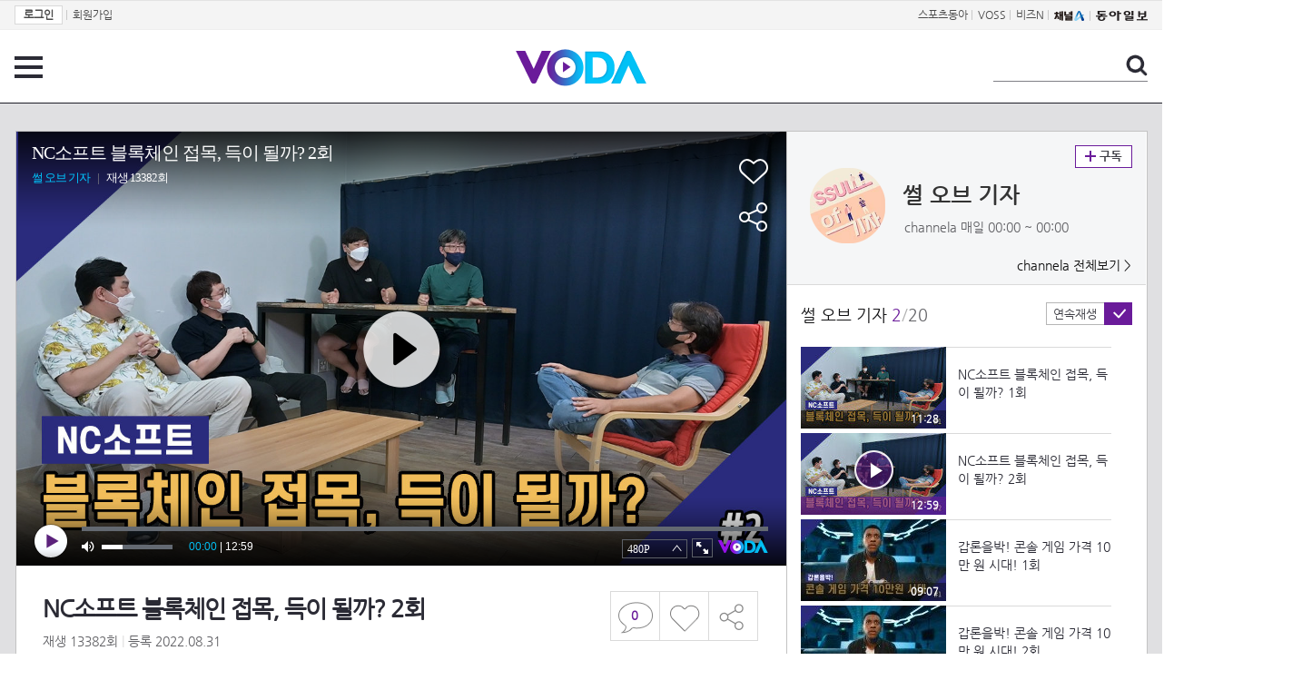

--- FILE ---
content_type: text/html; charset=UTF-8
request_url: https://voda.donga.com/view/3/all/39/3606829/1
body_size: 9923
content:
<!doctype html>
<html lang="ko">
    <head>
        <title>NC소프트 블록체인 접목, 득이 될까? 2회 | 보다</title>
        <meta name='keywords' content='보다, VODA, 동아일보, 동아닷컴, news, donga.com, voda'>
        <meta name='description' content="썰 오브 기자 NC소프트 블록체인 접목, 득이 될까? 2회">
        <meta name='writer' content='동아닷컴'>
        <meta http-equiv='Content-Type' content='text/html; charset=utf-8'>
        <meta http-equiv="X-UA-Compatible" content="IE=edge">
        <meta property="og:image" content="https://dimg.donga.com/egc/CDB/VODA/Article/CA3/WPGD0000035/63/0e/b5/63/630eb5630f01a0a0a0a.jpg"/>
        <meta name='robots' content='index,follow'/><meta name='googlebot' content='index,follow'/><meta name='referrer' content='no-referrer-when-downgrade'><meta property='og:type' content='video'><meta property='og:site_name' content='voda.donga.com' /><meta property='og:title' content='NC소프트 블록체인 접목, 득이 될까? 2회'/><meta property='og:image' content='https://dimg.donga.com/egc/CDB/VODA/Article/CA3/WPGD0000035/63/0e/b5/63/630eb5630f01a0a0a0a.jpg'/><meta property='og:description' content='썰 오브 기자 NC소프트 블록체인 접목, 득이 될까? 2회'><meta property='og:url' content='https://voda.donga.com/view/3/all/39/3606829/1'><meta property='og:video' content='https://voda.donga.com/play?cid=3606829&isAutoPlay=0'><meta property='og:video:url' content='https://voda.donga.com/play?cid=3606829&isAutoPlay=0'><meta property='og:video:type' content='text/html' /><meta property='og:video:width' content='476'><meta property='og:video:height' content='268'><meta property='og:video' content='https://voda.donga.com/play?cid=3606829&isAutoPlay=0'><meta property='og:video:url' content='https://voda.donga.com/play?cid=3606829&isAutoPlay=0'><meta property='og:video:type' content='application/x-shockwave-flash' /><meta property='og:video:width' content='476'><meta property='og:video:height' content='268'><meta name='twitter:card' content='summary' /><meta name='twitter:image:src' content='https://dimg.donga.com/egc/CDB/VODA/Article/CA3/WPGD0000035/63/0e/b5/63/630eb5630f01a0a0a0a.jpg' /><meta name='twitter:site' content='@dongamedia' /><meta name='twitter:url' content='https://voda.donga.com/view/3/all/39/3606829/1' /><meta name='twitter:description' content='썰 오브 기자 NC소프트 블록체인 접목, 득이 될까? 2회' /><meta name='twitter:title' content='NC소프트 블록체인 접목, 득이 될까? 2회' />
        <link rel="image_src" href="https://dimg.donga.com/egc/CDB/VODA/Article/CA3/WPGD0000035/63/0e/b5/63/630eb5630f01a0a0a0a.jpg" />
        <link rel='stylesheet' type='text/css' href='https://image.donga.com/voda/pc/2016/css/style.css?t=20240708'>
        <script type="text/javascript" src="https://image.donga.com/donga/js.v.1.0/jquery-latest.js"></script>
        <script type='text/javascript' src='https://image.donga.com/donga/js.v.1.0/jquery-ui.js'></script>
        <script type='text/javascript' src='https://image.donga.com/donga/js.v.1.0/jquery-cookie.js'></script>
        <script type='text/javascript' src='https://image.donga.com/donga/js.v.1.0/donga.js'></script>
            <script type="application/ld+json">
    {
      "@context": "https://schema.org",
      "@type": "VideoObject",
      "name": "NC소프트 블록체인 접목, 득이 될까? 2회",
      "description": "썰 오브 기자 NC소프트 블록체인 접목, 득이 될까? 2회",
      "thumbnailUrl": [
        "https://dimg.donga.com/egc/CDB/VODA/Article/CA3/WPGD0000035/63/0e/b5/63/630eb5630f01a0a0a0a.jpg"
       ],
      "uploadDate": "2022-08-31T10:11:48+09:00",
      "duration": "PT12M59S",
      "contentUrl": "https://voda.donga.com/play?cid=3606829&isAutoPlay=0",
      "embedUrl": "https://voda.donga.com/view/3/all/39/3606829/1",
      "regionsAllowed": ["kr"]
    }
    </script>
        <script type='text/javascript' src='https://image.donga.com/dac/VODA/voda_view_head_taboola.js'></script>
        
<script type="text/javascript" src="https://image.donga.com/donga/js.v.1.0/GAbuilder.js?t=20240911"></script>
<script type="text/javascript">
gabuilder = new GAbuilder('GTM-PSNN4TX') ;
let pageviewObj = {
    'up_login_status' : 'N'
}
gabuilder.GAScreen(pageviewObj);
</script>
    </head>
    <body >
        
<!-- Google Tag Manager (noscript) -->
<noscript><iframe src='https://www.googletagmanager.com/ns.html?id=GTM-PSNN4TX' height='0' width='0' style='display:none;visibility:hidden'></iframe></noscript>
<!-- End Google Tag Manager (noscript) -->
        <div class='skip'><a href='#content'>본문바로가기</a></div>

        <!-- gnb 영역 -->
        <div id='gnb'>
    <div class='gnbBox'>
        <ul class='gnbLeft'>
            <li><a href='https://secure.donga.com/membership/login.php?gourl=https%3A%2F%2Fvoda.donga.com%2Fview%2F3%2Fall%2F39%2F3606829%2F1'><strong>로그인</strong></a> | </li><li><a href='https://secure.donga.com/membership/join.php?gourl=https%3A%2F%2Fvoda.donga.com%2Fview%2F3%2Fall%2F39%2F3606829%2F1'>회원가입</a></li>
        </ul>
        <ul class='gnbRight'>
            <li><a href='https://sports.donga.com' target='_blank' alt='SPORTS' title='SPORTS'>스포츠동아</a> | </li><li><a href='https://studio.donga.com/' target='_blank' alt='VOSS' title='VOSS'>VOSS</a> | </li><li><a href='https://bizn.donga.com' target='_blank' alt='BIZN' title='BIZN'>비즈N</a> | </li><li><a href='http://www.ichannela.com/' target='_blank' alt='CHANNEL_A' title='CHANNEL_A'><img src='https://image.donga.com/pc/2022/images/common/btn_ichannela.png'></a></li><li><a href='https://www.donga.com'><img src='https://image.donga.com/pc/2022/images/common/btn_donga.png'></a></li>
        </ul>
    </div>
</div>
        <!-- //gnb 영역 -->

        <!-- header 영역 -->
        <div id='header'>
            <!-- 메뉴 -->
            <div class="menu">
                <a href="#" class="menuBtn" onClick='javascript:$(".menuLayer").toggle();return false;'>전체 메뉴</a>
                <!-- 메뉴 레이어 -->
                <div class='menuLayer' style='display:none;' onmouseover='javascript:$(".menuLayer").show();' onMouseOut='javascript:$(".menuLayer").hide();'>
                    <div class="menu_box player">
                        <strong class="tit">동영상</strong>
                        <ul class="list_menu">
                            <li><a href="https://voda.donga.com/List?p1=genre&p2=all">최신</a></li>
                            <li><a href="https://voda.donga.com/List?p1=genre&p2=bestclick">인기</a></li>
                            <!-- <li><a href="https://voda.donga.com/List?c=01010&p1=genre&p2=all">뉴스</a></li> -->
                            <li><a href="https://voda.donga.com/List?c=0102&p1=genre&p2=all">예능</a></li>
                            <li><a href="https://voda.donga.com/List?c=0103&p1=genre&p2=all">뮤직</a></li>
                            <li><a href="https://voda.donga.com/List?c=0109&p1=genre&p2=all">어린이</a></li>
                            <li><a href="https://voda.donga.com/List?c=0107&p1=genre&p2=all">스포츠</a></li>
                            <!-- <li><a href="https://voda.donga.com/List?c=0108&p1=genre&p2=all">게임</a></li> -->
                            <li><a href="https://voda.donga.com/List?c=0105&p1=genre&p2=all">교양</a></li>
                            <li><a href="https://voda.donga.com/List?c=0106&p1=genre&p2=all">라이프</a></li>
                            <li><a href="https://voda.donga.com/List?c=0104&p1=genre&p2=all">시사</a></li>
                            <li><a href="https://voda.donga.com/List?c=0101&p1=genre&p2=all">드라마/영화</a></li>
                        </ul>
                    </div>
                    <div class="menu_box program">
                        <strong class="tit">프로그램</strong>
                        <ul class="list_menu">
                            <li><a href="https://voda.donga.com/List?p1=program&p2=all">최신 업데이트</a></li>
                            <li><a href="https://voda.donga.com/List?c=0005&p1=program&p2=broad">방송사별</a></li>
                            <li><a href="https://voda.donga.com/List?p1=program&p2=weekly">요일별</a></li>
                        </ul>
                    </div>
                    <div class="menu_box my">
                        <strong class="tit">MY</strong>
                        <ul class="list_menu">
                            <li><a href="https://voda.donga.com/My/List?p1=recent">최근 본</a></li>
                            <li><a href="https://voda.donga.com/My/List?p1=like">좋아요</a></li>
                            <li><a href="https://voda.donga.com/My/Subscription">구독</a></li>
                        </ul>
                    </div>
                    <div class="menu_box tv_brand">
                        <strong class="tit">브랜드관</strong>
                        <ul class="list_menu">
                            <li><a href="https://voda.donga.com/Brand?c=0&p1=tvchosun&p4=0003"><span class="icon_brand tvcho">TV조선</span></a></li>
                            <li><a href="https://voda.donga.com/Brand?c=0&p1=mbn&p4=0006"><span class="icon_brand mbn">MBN</span></a></li>
                            <li><a href="https://voda.donga.com/Brand?c=0&p1=channela&p4=0004"><span class="icon_brand cha">채널A</span></a></li>
                            <li><a href="https://voda.donga.com/Brand?c=0&p1=jtbc&p4=0005"><span class="icon_brand jtbc">JTBC</span></a></li>
                            <!--<li><a href="https://voda.donga.com/Brand?c=0&p1=cjenm&p4=0007"><span class="icon_brand cjem">CJ ENM</span></a></li>-->
                            <li><a href="https://voda.donga.com/Brand?c=0&p1=kbs&p4=0008"><span class="icon_brand kbs">KBS</span></a></li>
                            <li><a href="https://voda.donga.com/Brand?c=0&p1=mbc&p4=0002"><span class="icon_brand mbc">MBC</span></a></li>
                            <li><a href="https://voda.donga.com/Brand?c=0&p1=sbs&p4=0001"><span class="icon_brand sbs">SBS</span></a></li>
                            <!-- <li><a href="#"><span class="icon_brand ebs">EBS</span></a></li> -->
                        </ul>
                    </div>
                    <a href='#' class="btn_close" onClick='javascript:$(".menuLayer").hide();return false;'>닫기</a>
                </div>
                <!-- //메뉴 레이어 -->
            </div>
            <!-- //메뉴 -->
            <h1><a href="https://voda.donga.com"><img src="https://image.donga.com/voda/pc/2016/images/logo.gif" alt="VODA" /></a></h1>
            <!-- 전체 검색 -->
            <div class="search">
                <form action="https://voda.donga.com/Search" name="search">
                    <fieldset>
                        <legend>검색</legend>
                        <input type="text" id="query" name="query" title="검색어 입력 " />
                        <a href="javascript:search.submit();">검색</a>
                    </fieldset>
                </form>
            </div>
            <!-- // 전체 검색 -->
        </div>
        <!-- //header 영역 -->        <div id="wrap">
            <!-- container -->
            <div id="container">
                <div id="content">
                    <div class="playView">
                        <!-- 상단 동영상 영역 -->
                        <div class="playAreaWrap">
                        <div class="playArea">
                            <div class="playAreaCon">
                                <div class="playLeft">
                                    <!-- iframe 동영상 영역 -->
                                    <iframe width="848" height="478" src="https://voda.donga.com/play?cid=3606829&prod=voda&isAutoPlay=1&reco=0" frameborder="0" allowfullscreen name="iframe" scrolling="no"></iframe>
                                    <!-- //iframe 동영상 영역 -->
                                    <div class="playInfo">
                                        <h1 class="tit">NC소프트 블록체인 접목, 득이 될까? 2회</h1>
                                        <span>재생 <span id="playCnt">0</span>회  <span>|</span>  등록 2022.08.31</span>
                                        <div class="txtBox">
                                            <p class="txt">NC소프트 블록체인 접목, 득이 될까? 2회</p>
                                            <!-- 더보기했을 떄 내용 -->
                                            <div class="txt2">
                                            <p>NC소프트 블록체인 접목, 득이 될까? 2회<br><br><strong>영상물 등급&nbsp;&nbsp;</strong> 모든 연령 시청가 <br>
<strong>방영일&nbsp;&nbsp;&nbsp;&nbsp;&nbsp;&nbsp;&nbsp;&nbsp;&nbsp;&nbsp;</strong> 2020. 12. 22<br>
<strong>카테고리&nbsp;&nbsp;&nbsp;&nbsp;&nbsp;&nbsp;</strong> 예능</p>
                                                <ul>
                                                    
                                                </ul>
                                            </div>
                                            <!-- //더보기했을 떄 내용 -->
                                        </div>
                                        
                                        <script type='text/javascript' src='https://image.donga.com/dac/VODA/voda_view_content.js'></script>
                                        <div class='play_bottom_ad'><script src='https://image.donga.com/dac/VODA/PC/voda_view_center_banner.js' type='text/javascript'></script></div>

                                        <ul class="btnArea">
                                            <li class="comment">
                                                <a href="#replyLayer" id="replyCnt"></a>
                                            </li>
                                            <span id='likeCnt' style='display:none;'></span><li class='like' onclick='javascript:return _spinTopLike(spinTopParams);' id='likeBtn'><a href='#'>좋아요</a></li> <li class='like' id='likeBox' style='display:none;'><a href='#' class='on' ></a></li>
                                            <li class="share">
                                                <a href="#none" class="shareBtn" onClick='javascript:$(".shareLayer").toggle();'>공유하기</a>
                                            </li>
                                        </ul>
                                        <div class='shareLayer' style='display:none;' onmouseover='javascript:$(".shareLayer").show();' onMouseOut='javascript:$(".shareLayer").hide();' >
                                            <span class="title">공유하기</span>
                                            <ul class="sns_list">

                                                <li><a href="#" onclick = "window.open( 'http://www.facebook.com/sharer.php?u=https%3A%2F%2Fvoda.donga.com%2Fview%2F3%2Fall%2F39%2F3606829%2F1', '_SNS', 'width=760,height=500' ) ;return false;"><span class="icon_sns facebook">페이스북</span></a></li>
                                                <li><a href="#" onclick = "window.open( 'http://twitter.com/share?text=NC%EC%86%8C%ED%94%84%ED%8A%B8%20%EB%B8%94%EB%A1%9D%EC%B2%B4%EC%9D%B8%20%EC%A0%91%EB%AA%A9%2C%20%EB%93%9D%EC%9D%B4%20%EB%90%A0%EA%B9%8C%3F%202%ED%9A%8C%20%3A%20VODA%20donga.com&url=https%3A%2F%2Fvoda.donga.com%2Fview%2F3%2Fall%2F39%2F3606829%2F1', '_SNS', 'width=860,height=500' ) ;return false;"><span class="icon_sns twitter">트위터</span></a></li>

                                                
                                                <li class="url">
                                                    <input type="text" class="url_inp" value="https://voda.donga.com/view/3/all/39/3606829/1"  id="url1"><a href="#" class="btn_copyurl" onclick="javascript:copyUrl('url1'); return false;">url복사</a>
                                                    <span class="txt" id="url1Txt">URL주소가 <em>복사</em>되었습니다.</span>
                                                </li>

                                            </ul>
                                            <a href='#none' class="btn_close" onClick='javascript:$(".shareLayer").hide();return false;'>닫기</a>
                                        </div>
                                    </div>
                                </div>
                                <div class="playRight">
                                    <div class="titBox">
    <div class='imgBox prgBg'><img src='https://dimg.donga.com/egc/CDB/VODA/Article/Program/CA3/WPGD0000035/CA3WPGD0000035941_thumb.jpg' alt='' /><span class='bg'></span></div>
    <div class="infoBox">
        <h2><a href='https://voda.donga.com/Program?cid=2318896'>썰 오브 기자</a></h2>
        <span class="info">channela 매일  00:00 ~ 00:00</span>
    </div>
    <span class="subscribe">
        <a href='#' id='favorite0' onclick='javascript:return _spinTopFavorite(spinTopParams, 0);'>구독</a><a href='#' id='disfavorite0' onclick='javascript:return _spinTopDisFavorite(spinTopParams, 0);' class='on' style='display:none;'>구독</a>
    </span>
    <span class="all"><a href='https://voda.donga.com/Brand?c=0&p1=channela' >channela 전체보기 ></a></span>
</div>
                                    <div class="titListBox">
                                        <div>
                                            <div class="info">
                                                <span class="name">썰 오브 기자 </span>  <span class='cur'>2</span><span class='slash'>/</span><span class='tot'>20</span>
                                            </div>
                                            <span class="autoPlayBox">
                                                    <span class="autoPlay">연속재생</span><span class="chk" id="chk_auto">동의</span>
                                            </span>
                                        </div>
                                        <div class="titList">
                                            <ul id="mydiv">
                                               <li>
    <a href="https://voda.donga.com/view/3/all/39/3602548/1">
        <div class="thumb">
            <img src="https://dimg.donga.com/c/160/90/95/1/egc/CDB/VODA/Article/CA3/WPGD0000035/63/0c/61/a0/630c61a02304a0a0a0a.jpg" alt="" />
            <div class="play_info">
                <span class="time">11:28</span>
            </div>
            
        </div>
        <div class="thumb_txt">
            <p>NC소프트 블록체인 접목, 득이 될까? 1회</p>
        </div>
    </a>
</li><li>
    <a href="https://voda.donga.com/view/3/all/39/3606829/1">
        <div class="thumb">
            <img src="https://dimg.donga.com/c/160/90/95/1/egc/CDB/VODA/Article/CA3/WPGD0000035/63/0e/b5/63/630eb5630f01a0a0a0a.jpg" alt="" />
            <div class="play_info on">
                <span class="time">12:59</span>
            </div>
            <span class='play'>재생중</span>
        </div>
        <div class="thumb_txt">
            <p>NC소프트 블록체인 접목, 득이 될까? 2회</p>
        </div>
    </a>
</li><li>
    <a href="https://voda.donga.com/view/3/all/39/3638920/1">
        <div class="thumb">
            <img src="https://dimg.donga.com/c/160/90/95/1/egc/CDB/VODA/Article/CA3/WPGD0000035/63/23/d9/1d/6323d91d053fa0a0a0a.jpg" alt="" />
            <div class="play_info">
                <span class="time">09:07</span>
            </div>
            
        </div>
        <div class="thumb_txt">
            <p>갑론을박! 콘솔 게임 가격 10만 원 시대! 1회</p>
        </div>
    </a>
</li><li>
    <a href="https://voda.donga.com/view/3/all/39/3647077/1">
        <div class="thumb">
            <img src="https://dimg.donga.com/c/160/90/95/1/egc/CDB/VODA/Article/CA3/WPGD0000035/63/29/5a/2a/63295a2a1981a0a0a0a.jpg" alt="" />
            <div class="play_info">
                <span class="time">07:51</span>
            </div>
            
        </div>
        <div class="thumb_txt">
            <p>갑론을박! 콘솔 게임 가격 10만 원 시대! 2회</p>
        </div>
    </a>
</li><li>
    <a href="https://voda.donga.com/view/3/all/39/3709297/1">
        <div class="thumb">
            <img src="https://dimg.donga.com/c/160/90/95/1/egc/CDB/VODA/Article/CA3/WPGD0000035/63/4f/8e/2c/634f8e2c1354a0a0a0a.jpg" alt="" />
            <div class="play_info">
                <span class="time">11:32</span>
            </div>
            
        </div>
        <div class="thumb_txt">
            <p>망사용료 누가 이겨도 미래는 없다! 1회</p>
        </div>
    </a>
</li><li>
    <a href="https://voda.donga.com/view/3/all/39/3720190/1">
        <div class="thumb">
            <img src="https://dimg.donga.com/c/160/90/95/1/egc/CDB/VODA/Article/CA3/WPGD0000035/63/56/2b/4b/63562b4b0c8fa0a0a0a.jpg" alt="" />
            <div class="play_info">
                <span class="time">07:10</span>
            </div>
            
        </div>
        <div class="thumb_txt">
            <p>망 사용료 누가 이겨도 미래는 없다! 2회</p>
        </div>
    </a>
</li><li>
    <a href="https://voda.donga.com/view/3/all/39/3776749/1">
        <div class="thumb">
            <img src="https://dimg.donga.com/c/160/90/95/1/egc/CDB/VODA/Article/CA3/WPGD0000035/63/7a/ea/2b/637aea2b0574a0a0a0a.jpg" alt="" />
            <div class="play_info">
                <span class="time">16:00</span>
            </div>
            
        </div>
        <div class="thumb_txt">
            <p>2022 G-STAR 게임대상 후보와 지스타 볼거리 1회</p>
        </div>
    </a>
</li><li>
    <a href="https://voda.donga.com/view/3/all/39/3778945/1">
        <div class="thumb">
            <img src="https://dimg.donga.com/c/160/90/95/1/egc/CDB/VODA/Article/CA3/WPGD0000035/63/7c/67/42/637c67421e29a0a0a0a.jpg" alt="" />
            <div class="play_info">
                <span class="time">10:10</span>
            </div>
            
        </div>
        <div class="thumb_txt">
            <p>2022 G-STAR 게임대상 후보와 지스타 볼거리 2회</p>
        </div>
    </a>
</li><li>
    <a href="https://voda.donga.com/view/3/all/39/3822268/1">
        <div class="thumb">
            <img src="https://dimg.donga.com/c/160/90/95/1/egc/CDB/VODA/Article/CA3/WPGD0000035/63/97/da/4e/6397da4e0c09a0a0a0a.jpg" alt="" />
            <div class="play_info">
                <span class="time">09:50</span>
            </div>
            
        </div>
        <div class="thumb_txt">
            <p>기자들이 다녀온 지스타 2022 후기! 1회</p>
        </div>
    </a>
</li><li>
    <a href="https://voda.donga.com/view/3/all/39/3842707/1">
        <div class="thumb">
            <img src="https://dimg.donga.com/c/160/90/95/1/egc/CDB/VODA/Article/CA3/WPGD0000035/63/a3/b4/83/63a3b4832675a0a0a0a.jpg" alt="" />
            <div class="play_info">
                <span class="time">06:04</span>
            </div>
            
        </div>
        <div class="thumb_txt">
            <p>기자들이 다녀온 지스타 2022 후기! 2회</p>
        </div>
    </a>
</li><li>
    <a href="https://voda.donga.com/view/3/all/39/3915745/1">
        <div class="thumb">
            <img src="https://dimg.donga.com/c/160/90/95/1/egc/CDB/VODA/Article/CA3/WPGD0000035/CA3_00000208522146.jpg" alt="" />
            <div class="play_info">
                <span class="time">08:32</span>
            </div>
            
        </div>
        <div class="thumb_txt">
            <p>2023 게임시장 트렌드! 메타버스, 블록체인의 운명은? 1회</p>
        </div>
    </a>
</li><li>
    <a href="https://voda.donga.com/view/3/all/39/3933637/1">
        <div class="thumb">
            <img src="https://dimg.donga.com/c/160/90/95/1/egc/CDB/VODA/Article/CA3/WPGD0000035/CA3_00000209074873.jpg" alt="" />
            <div class="play_info">
                <span class="time">08:59</span>
            </div>
            
        </div>
        <div class="thumb_txt">
            <p>2023 게임시장 트렌드! 메타버스, 블록체인의 운명은? 2회</p>
        </div>
    </a>
</li><li>
    <a href="https://voda.donga.com/view/3/all/39/3977287/1">
        <div class="thumb">
            <img src="https://dimg.donga.com/c/160/90/95/1/egc/CDB/VODA/Article/CA3/WPGD0000035/CA3_000002103824990.jpg" alt="" />
            <div class="play_info">
                <span class="time">10:49</span>
            </div>
            
        </div>
        <div class="thumb_txt">
            <p>카카오게임즈 2023년 올해 전망은 어떨까? 1회</p>
        </div>
    </a>
</li><li>
    <a href="https://voda.donga.com/view/3/all/39/4006729/1">
        <div class="thumb">
            <img src="https://dimg.donga.com/c/160/90/95/1/egc/CDB/VODA/Article/CA3/WPGD0000035/CA3_000002113590423.jpg" alt="" />
            <div class="play_info">
                <span class="time">11:32</span>
            </div>
            
        </div>
        <div class="thumb_txt">
            <p>카카오게임즈 2023년 올해 전망은 어떨까? 2회</p>
        </div>
    </a>
</li><li>
    <a href="https://voda.donga.com/view/3/all/39/4041865/1">
        <div class="thumb">
            <img src="https://dimg.donga.com/c/160/90/95/1/egc/CDB/VODA/Article/CA3/WPGD0000035/CA3_000002124934458.jpg" alt="" />
            <div class="play_info">
                <span class="time">09:18</span>
            </div>
            
        </div>
        <div class="thumb_txt">
            <p>넥슨 2023년 올해 전망은 어떨까? 1회</p>
        </div>
    </a>
</li><li>
    <a href="https://voda.donga.com/view/3/all/39/4047811/1">
        <div class="thumb">
            <img src="https://dimg.donga.com/c/160/90/95/1/egc/CDB/VODA/Article/CA3/WPGD0000035/CA3_00000212675348.jpg" alt="" />
            <div class="play_info">
                <span class="time">11:29</span>
            </div>
            
        </div>
        <div class="thumb_txt">
            <p>넥슨 2023년 올해 전망은 어떨까? 2회</p>
        </div>
    </a>
</li><li>
    <a href="https://voda.donga.com/view/3/all/39/4063501/1">
        <div class="thumb">
            <img src="https://dimg.donga.com/c/160/90/95/1/egc/CDB/VODA/Article/CA3/WPGD0000035/CA3_000002132098824.jpg" alt="" />
            <div class="play_info">
                <span class="time">14:35</span>
            </div>
            
        </div>
        <div class="thumb_txt">
            <p>넥슨과 아이언메이스의 소송! 그 쟁점은? 1회</p>
        </div>
    </a>
</li><li>
    <a href="https://voda.donga.com/view/3/all/39/4067917/1">
        <div class="thumb">
            <img src="https://dimg.donga.com/c/160/90/95/1/egc/CDB/VODA/Article/CA3/WPGD0000035/CA3_000002133605788.jpg" alt="" />
            <div class="play_info">
                <span class="time">11:21</span>
            </div>
            
        </div>
        <div class="thumb_txt">
            <p>넥슨과 아이언메이스의 소송! 그 쟁점은? 2회</p>
        </div>
    </a>
</li><li>
    <a href="https://voda.donga.com/view/3/all/39/4481275/1">
        <div class="thumb">
            <img src="https://dimg.donga.com/c/160/90/95/1/egc/CDB/VODA/Article/CA3/WPGD0000035/CA3_000002272294105.jpg" alt="" />
            <div class="play_info">
                <span class="time">13:42</span>
            </div>
            
        </div>
        <div class="thumb_txt">
            <p>위메이드와 액토즈소프트는 왜 화해했을까? 1회</p>
        </div>
    </a>
</li><li>
    <a href="https://voda.donga.com/view/3/all/39/4492594/1">
        <div class="thumb">
            <img src="https://dimg.donga.com/c/160/90/95/1/egc/CDB/VODA/Article/CA3/WPGD0000035/CA3_000002276056911.jpg" alt="" />
            <div class="play_info">
                <span class="time">11:24</span>
            </div>
            
        </div>
        <div class="thumb_txt">
            <p>위메이드와 액토즈 소프트는 왜 화해했을까? 2회</p>
        </div>
    </a>
</li>
                                            </ul>
                                        </div>
                                    </div>
                                    <div class='aside_bottom_ad'><script src='https://image.donga.com/dac/VODA/PC/voda_view_aside_bottom.js' type='text/javascript'></script></div>
                                </div>
                            </div>

                        <div class='ad_right01'><script type='text/javascript' src='https://image.donga.com/dac/VODA/voda_view_right_wing_20170223.js'></script></div>
                        <div class='ad_left01'><script src='https://image.donga.com/dac/VODA/PC/voda_view_left_wing.js' type='text/javascript'></script></div>
                        </div>
                </div>
<script>
    $(document).ready(function(){
        $('.playInfo .more').click(function(){
            $('.playLeft').toggleClass('on');
            if ($('.playLeft').hasClass('on'))
            {
                $('.playLeft').css('height','auto');
            }
            /* 더보기했을 때 */
            $('.playInfo .txt2').toggleClass('on');

            if ($('.playInfo .txt2').hasClass('on'))
            {
                $('.playInfo .txt').css('display','none');
                $('.playInfo .more').text('닫기');
            }
            else
            {
                $('.playInfo .txt').css('display','block');
                $('.playInfo .more').text('더보기');

            }

            /* 더보기했을 때 동영상리스트 높이 */
            $('.titListBox .titList ul').toggleClass('on');
            if ($('.titListBox .titList ul').hasClass('on'))
            {
                var moreTxtH = $('.playInfo .txtBox .txt2.on').height();
                var listH = $('.titListBox .titList ul').height();
                var morelistH = listH+moreTxtH+30;
                $('.titListBox .titList').css('height',morelistH);
                $('.titListBox .titList ul').css('height',morelistH);
            }
            else
            {
                $('.titListBox .titList').css('height','411px');
                $('.titListBox .titList ul').css('height','411px');
            }
        });
    });
</script>
<script>
    function sendAdLog(track_url) {
        var param = {
            f: track_url
        } ;
        $.ajax({
            url: "https://voda.donga.com/OPENAPI/voda/sendlog",
            data: param,
            type: "post",
            success : function() {
            },
            error : function(){
                console.log("error");
            }
        });
    }

    var cookie_chk = "0" ;

    if (cookie_chk == 1)
    {
        $('#likeBtn').hide() ;
        $('#likeBox').show() ;
    }
    else
    {
        $("#likeBtn").click( function(){
            $('#likeBtn').hide() ;
            $('#likeBox').show() ;
        });
    }
    $("#likeBox").click( function(){
        alert('이미 추천하였습니다.') ;
        return false;
    });
    function getSpinTopCount()
    {
        $.getJSON ( "https://spintop.donga.com/comment?jsoncallback=?", {
            m: "newsinfo" ,
            p3: "voda.donga.com" ,
            p4: "VODA.3606829"
        })
        .done ( function( result ) {
            var data = $.parseJSON(result);
            if (data.DATA)
            {
                $('#playCnt').html( data.DATA.ref2  ) ;
            }
            else
            {
                $('#playCnt').html( 0 ) ;
            }
        })
        .error ( function( result ) {
        });
    }
    function getCommentCount()
    {
        $.getJSON ( "https://spintop.donga.com/comment?jsoncallback=?", {
            m: "count" ,
            p3: "voda.donga.com" ,
            p4: "VODA.3606829"
        })
        .done ( function( result ) {
            $('#replyCnt').html( '<strong>'+result+'</strong>' ) ;
        })
        .error ( function( result ) {
        });
    }
    getSpinTopCount();
    getCommentCount();

</script>
                        <!-- //상단 동영상 영역 -->
<script type='text/javascript' src='https://image.donga.com/dac/VODA/voda_view_taboola.js'></script>

<div class="playViewCon">
    <!-- 당신이 좋아 할 만한 영상 -->
    <div>
        <h3>당신이 좋아 할 만한 영상</h3>
        <ul class="thumb_list">
                        <li>
                <a href="javascript:sendRecommendLog('MK1_C1151460', '6080848');">
                <div class="thumb">
                    <img src="https://dimg.donga.com/c/240/135/95/1/egc/CDB/VODA/Article/S03/22000012183/S03_2200062637523.jpg" alt="" />
                    <div class="play_info">
                        <span class="play">재생</span>
                        <span class="time">10:28</span>
                    </div>
                </div>
                <div class="thumb_txt">
                    <span class="tit">나는 SOLO</span>
                    <span class="txt">동안 페이스에 엄청난 직업의 30기 에겐남 영수, 영호, 영식 등장! ㅣ나는솔로 EP.238ㅣSBS PLUS X ENAㅣ수요일 밤 10시 30분</span>
                </div>
                <span class="line"></span>
            </a>
        </li>            <li>
                <a href="javascript:sendRecommendLog('MK1_C1151460', '6080506');">
                <div class="thumb">
                    <img src="https://dimg.donga.com/c/240/135/95/1/egc/CDB/VODA/Article/K02/T2025-0254/K02_PS-2026009874-01-000_20260128_TECH001564.jpg" alt="" />
                    <div class="play_info">
                        <span class="play">재생</span>
                        <span class="time">00:29</span>
                    </div>
                </div>
                <div class="thumb_txt">
                    <span class="tit">친밀한 리플리</span>
                    <span class="txt">[87회 예고] 반드시 대가를 치를 거야 [친밀한 리플리] | KBS 방송</span>
                </div>
                <span class="line"></span>
            </a>
        </li>            <li>
                <a href="javascript:sendRecommendLog('MK1_C1151460', '6080917');">
                <div class="thumb">
                    <img src="https://dimg.donga.com/c/240/135/95/1/egc/CDB/VODA/Article/S03/22000012183/S03_22000626380413.jpg" alt="" />
                    <div class="play_info">
                        <span class="play">재생</span>
                        <span class="time">15:42</span>
                    </div>
                </div>
                <div class="thumb_txt">
                    <span class="tit">나는 SOLO</span>
                    <span class="txt">직업부터 취미까지 테토 그자체인 30기 테토녀들 영숙, 정숙, 순자 등장! ㅣ나는솔로 EP.238ㅣSBS PLUS X ENAㅣ수요일 밤 10시 30분</span>
                </div>
                <span class="line"></span>
            </a>
        </li>            <li>
                <a href="javascript:sendRecommendLog('MK1_C1151460', '6080902');">
                <div class="thumb">
                    <img src="https://dimg.donga.com/c/240/135/95/1/egc/CDB/VODA/Article/S03/22000012183/S03_22000626376814.jpg" alt="" />
                    <div class="play_info">
                        <span class="play">재생</span>
                        <span class="time">11:06</span>
                    </div>
                </div>
                <div class="thumb_txt">
                    <span class="tit">나는 SOLO</span>
                    <span class="txt">귀엽고 순정남 재질의 에겐남들, 30기 영철 광수 상철 등장!ㅣ나는솔로 EP.238ㅣSBS PLUS X ENAㅣ수요일 밤 10시 30분</span>
                </div>
                <span class="line"></span>
            </a>
        </li>            <li>
                <a href="javascript:sendRecommendLog('MK1_C1151460', '6080941');">
                <div class="thumb">
                    <img src="https://dimg.donga.com/c/240/135/95/1/egc/CDB/VODA/Article/S03/22000012183/S03_22000626377149.jpg" alt="" />
                    <div class="play_info">
                        <span class="play">재생</span>
                        <span class="time">15:22</span>
                    </div>
                </div>
                <div class="thumb_txt">
                    <span class="tit">나는 SOLO</span>
                    <span class="txt">솔직하고 반전 매력의 30기 테토녀들 영자, 옥순, 현숙 등장!ㅣ나는솔로 EP.238ㅣSBS PLUS X ENAㅣ수요일 밤 10시 30분</span>
                </div>
                <span class="line"></span>
            </a>
        </li>            <li>
                <a href="javascript:sendRecommendLog('MK1_C1151460', '6080953');">
                <div class="thumb">
                    <img src="https://dimg.donga.com/c/240/135/95/1/egc/CDB/VODA/Article/S03/22000012183/S03_22000626379288.jpg" alt="" />
                    <div class="play_info">
                        <span class="play">재생</span>
                        <span class="time">11:45</span>
                    </div>
                </div>
                <div class="thumb_txt">
                    <span class="tit">나는 SOLO</span>
                    <span class="txt">에겐남들은 부끄부끄~ 테토녀들의 첫인상 선택ㅣ나는솔로 EP.238ㅣSBS PLUS X ENAㅣ수요일 밤 10시 30분</span>
                </div>
                <span class="line"></span>
            </a>
        </li>            <li>
                <a href="javascript:sendRecommendLog('MK1_C1151460', '6080479');">
                <div class="thumb">
                    <img src="https://dimg.donga.com/c/240/135/95/1/egc/CDB/VODA/Article/K02/T2025-0254/K02_PS-2026009874-01-000_MFSC8955.jpg" alt="" />
                    <div class="play_info">
                        <span class="play">재생</span>
                        <span class="time">10:14</span>
                    </div>
                </div>
                <div class="thumb_txt">
                    <span class="tit">친밀한 리플리</span>
                    <span class="txt">[86회 하이라이트] 이승연의 눈물을 본 설정환, 그의 선택은?! [친밀한 리플리] | KBS 260128 방송 </span>
                </div>
                <span class="line"></span>
            </a>
        </li>            <li>
                <a href="javascript:sendRecommendLog('MK1_C1151460', '6080461');">
                <div class="thumb">
                    <img src="https://dimg.donga.com/c/240/135/95/1/egc/CDB/VODA/Article/K02/T2025-0254/K02_PS-2026009874-01-000_MFSC354.jpg" alt="" />
                    <div class="play_info">
                        <span class="play">재생</span>
                        <span class="time">03:28</span>
                    </div>
                </div>
                <div class="thumb_txt">
                    <span class="tit">친밀한 리플리</span>
                    <span class="txt">＂아빠가 정말...＂ 최종환에 대한 진실을 알게 된 최다음 [친밀한 리플리] | KBS 260128 방송 </span>
                </div>
                <span class="line"></span>
            </a>
        </li>            <li>
                <a href="javascript:sendRecommendLog('MK1_C1151460', '6080989');">
                <div class="thumb">
                    <img src="https://dimg.donga.com/c/240/135/95/1/egc/CDB/VODA/Article/S03/22000012183/S03_22000626381723.jpg" alt="" />
                    <div class="play_info">
                        <span class="play">재생</span>
                        <span class="time">20:46</span>
                    </div>
                </div>
                <div class="thumb_txt">
                    <span class="tit">나는 SOLO</span>
                    <span class="txt">에겐남들 반하게 만든 테토녀들의 취미 토크!ㅣ나는솔로 EP.238ㅣSBS PLUS X ENAㅣ수요일 밤 10시 30분</span>
                </div>
                <span class="line"></span>
            </a>
        </li>            <li>
                <a href="javascript:sendRecommendLog('MK1_C1151460', '6080455');">
                <div class="thumb">
                    <img src="https://dimg.donga.com/c/240/135/95/1/egc/CDB/VODA/Article/K02/T2025-0254/K02_PS-2026009874-01-000_MFSC125.jpg" alt="" />
                    <div class="play_info">
                        <span class="play">재생</span>
                        <span class="time">02:34</span>
                    </div>
                </div>
                <div class="thumb_txt">
                    <span class="tit">친밀한 리플리</span>
                    <span class="txt">＂너야말로 죽어줘야겠다＂ 설정환의 목을 조르는 최종환 [친밀한 리플리] | KBS 260128 방송 </span>
                </div>
                <span class="line"></span>
            </a>
        </li>            <li>
                <a href="javascript:sendRecommendLog('MK1_C1151460', '6080476');">
                <div class="thumb">
                    <img src="https://dimg.donga.com/c/240/135/95/1/egc/CDB/VODA/Article/K02/T2025-0254/K02_PS-2026009874-01-000_MFSC930.jpg" alt="" />
                    <div class="play_info">
                        <span class="play">재생</span>
                        <span class="time">02:15</span>
                    </div>
                </div>
                <div class="thumb_txt">
                    <span class="tit">친밀한 리플리</span>
                    <span class="txt">최종환에게 항복 선언한 설정환?! ＂구속 막아 주십쇼＂ [친밀한 리플리] | KBS 260128 방송 </span>
                </div>
                <span class="line"></span>
            </a>
        </li>            <li>
                <a href="javascript:sendRecommendLog('MK1_C1151460', '6070282');">
                <div class="thumb">
                    <img src="https://dimg.donga.com/c/240/135/95/1/egc/CDB/VODA/Article/S03/22000012183/S03_22000626033748.jpg" alt="" />
                    <div class="play_info">
                        <span class="play">재생</span>
                        <span class="time">00:30</span>
                    </div>
                </div>
                <div class="thumb_txt">
                    <span class="tit">나는 SOLO</span>
                    <span class="txt">[나는솔로 238회 예고] 역대급 비주얼의 에겐남과 테토녀들이 온다!ㅣ나는솔로 EP.238ㅣSBS PLUS X ENAㅣ수요일 밤 10시 30분</span>
                </div>
                <span class="line"></span>
            </a>
        </li>            <li>
                <a href="javascript:sendRecommendLog('MK1_C1151460', '6079099');">
                <div class="thumb">
                    <img src="https://dimg.donga.com/c/240/135/95/1/egc/CDB/VODA/Article/MK1/PR1019/MK1_C1151459877.jpg" alt="" />
                    <div class="play_info">
                        <span class="play">재생</span>
                        <span class="time">06:33</span>
                    </div>
                </div>
                <div class="thumb_txt">
                    <span class="tit">현역가왕3</span>
                    <span class="txt">홍지윤  한오백년 MBN 260127 방송</span>
                </div>
                <span class="line"></span>
            </a>
        </li>            <li>
                <a href="javascript:sendRecommendLog('MK1_C1151460', '6080482');">
                <div class="thumb">
                    <img src="https://dimg.donga.com/c/240/135/95/1/egc/CDB/VODA/Article/K02/T2025-0254/K02_PS-2026009874-01-000_MFSC7836.jpg" alt="" />
                    <div class="play_info">
                        <span class="play">재생</span>
                        <span class="time">03:15</span>
                    </div>
                </div>
                <div class="thumb_txt">
                    <span class="tit">친밀한 리플리</span>
                    <span class="txt">＂난 공난숙 저주해＂ 이승연을 탓하는 이효나 [친밀한 리플리] | KBS 260128 방송 </span>
                </div>
                <span class="line"></span>
            </a>
        </li>            <li>
                <a href="javascript:sendRecommendLog('MK1_C1151460', '6080431');">
                <div class="thumb">
                    <img src="https://dimg.donga.com/c/240/135/95/1/egc/CDB/VODA/Article/M01/T60528G/M01_T2202601286406310.jpg" alt="" />
                    <div class="play_info">
                        <span class="play">재생</span>
                        <span class="time">00:28</span>
                    </div>
                </div>
                <div class="thumb_txt">
                    <span class="tit">첫 번째 남자</span>
                    <span class="txt">[33회 예고] ＂뭐하고 다니는 거냐고!＂, MBC 260129 방송</span>
                </div>
                <span class="line"></span>
            </a>
        </li>            <li>
                <a href="javascript:sendRecommendLog('MK1_C1151460', '6080470');">
                <div class="thumb">
                    <img src="https://dimg.donga.com/c/240/135/95/1/egc/CDB/VODA/Article/K02/T2025-0254/K02_PS-2026009874-01-000_MFSC6116.jpg" alt="" />
                    <div class="play_info">
                        <span class="play">재생</span>
                        <span class="time">02:37</span>
                    </div>
                </div>
                <div class="thumb_txt">
                    <span class="tit">친밀한 리플리</span>
                    <span class="txt">＂그렇다고 그런 짓을 해?＂ 이효나에 대한 배신감에 방을 나가는 한기웅 [친밀한 리플리] | KBS 260128 방송 </span>
                </div>
                <span class="line"></span>
            </a>
        </li>            <li>
                <a href="javascript:sendRecommendLog('MK1_C1151460', '6080467');">
                <div class="thumb">
                    <img src="https://dimg.donga.com/c/240/135/95/1/egc/CDB/VODA/Article/K02/T2025-0254/K02_PS-2026009874-01-000_MFSC490.jpg" alt="" />
                    <div class="play_info">
                        <span class="play">재생</span>
                        <span class="time">01:32</span>
                    </div>
                </div>
                <div class="thumb_txt">
                    <span class="tit">친밀한 리플리</span>
                    <span class="txt">＂긴급 체포요...?!＂ 체포된 이승연, 피라 수 없는 위기?! [친밀한 리플리] | KBS 260128 방송 </span>
                </div>
                <span class="line"></span>
            </a>
        </li>            <li>
                <a href="javascript:sendRecommendLog('MK1_C1151460', '6080473');">
                <div class="thumb">
                    <img src="https://dimg.donga.com/c/240/135/95/1/egc/CDB/VODA/Article/K02/T2025-0254/K02_PS-2026009874-01-000_MFSC5812.jpg" alt="" />
                    <div class="play_info">
                        <span class="play">재생</span>
                        <span class="time">02:32</span>
                    </div>
                </div>
                <div class="thumb_txt">
                    <span class="tit">친밀한 리플리</span>
                    <span class="txt">선택의 기로에 선 이일화&이시아 ＂멈추면 막을 수 없어＂ [친밀한 리플리] | KBS 260128 방송 </span>
                </div>
                <span class="line"></span>
            </a>
        </li>            <li>
                <a href="javascript:sendRecommendLog('MK1_C1151460', '6080458');">
                <div class="thumb">
                    <img src="https://dimg.donga.com/c/240/135/95/1/egc/CDB/VODA/Article/K02/T2025-0254/K02_PS-2026009874-01-000_MFSC263.jpg" alt="" />
                    <div class="play_info">
                        <span class="play">재생</span>
                        <span class="time">01:58</span>
                    </div>
                </div>
                <div class="thumb_txt">
                    <span class="tit">친밀한 리플리</span>
                    <span class="txt">설정환을 비웃는 최종환 ＂넌 절대 못 해＂ [친밀한 리플리] | KBS 260128 방송 </span>
                </div>
                <span class="line"></span>
            </a>
        </li>            <li>
                <a href="javascript:sendRecommendLog('MK1_C1151460', '6079096');">
                <div class="thumb">
                    <img src="https://dimg.donga.com/c/240/135/95/1/egc/CDB/VODA/Article/MK1/PR1019/MK1_C1151458890.jpg" alt="" />
                    <div class="play_info">
                        <span class="play">재생</span>
                        <span class="time">03:49</span>
                    </div>
                </div>
                <div class="thumb_txt">
                    <span class="tit">현역가왕3</span>
                    <span class="txt">이수연  님은 먼 곳에 MBN 260127 방송</span>
                </div>
                <span class="line"></span>
            </a>
        </li>
           </ul>
    </div>
    <!-- //당신이 좋아 할 만한 영상 -->

    <div class="etcBox"><a name='replyLayer'></a>
    <link rel='stylesheet' type='text/css' href='https://image.donga.com/donga/css.v.2.0/donga_reply.css?t=20230525'><script type='text/javascript' src='https://image.donga.com/donga/js.v.4.0/spintop-comment.js?t=20230525'></script>
<div id='spinTopLayer'></div>
<script>
var spinTopLoginUrl = "https://secure.donga.com/membership/login.php?gourl=https%3A%2F%2Fvoda.donga.com%2Fview%2F3%2Fall%2F39%2F3606829%2F1" ;
var spinTopParams = new Array();
$(document).ready( function() {
    spinTopParams['length'] = '10' ;
    spinTopParams['site'] = 'voda.donga.com' ;
    spinTopParams['newsid'] = 'VODA.3606829' ;
    spinTopParams['newsurl'] = 'https://voda.donga.com/view/3/all/39/3606829/1' ;
    spinTopParams['newstitle'] = '위메이드와 액토즈 소프트는 왜 화해했을까? 2회' ;
    spinTopParams['newsimage'] = '' ;
    spinTopParams['cuscommentid'] = 'spinTopLayer' ;
    _spinTop (spinTopParams, 1 ) ;
}) ;
</script>
<script>
    spinTopParams['prod'] = "VODA" ;
    spinTopParams['service'] = 'subscription' ;
    spinTopParams['program_cid'] = '2318896' ;
    spinTopParams['program_title'] = "썰 오브 기자" ;
    spinTopParams['favoriteid'] = "" ;
</script>
            <!-- 방송사별 홍보영역 -->
                <div class="adArea">
                        
                </div>
                <!-- //방송사별 홍보영역 -->
            </div>
        </div>
    </div>


<script type='text/javascript' src='https://image.donga.com/donga/js/kakao.2015.min.js'></script>
<script>
Kakao.init('74003f1ebb803306a161656f4cfe34c4');

var autoPlay = $.cookie('VODA_PLAYER_AUTO')  ;
if( !autoPlay ) { $.cookie('VODA_PLAYER_AUTO', '1', { expires: 30, domain: 'voda.donga.com' }); autoPlay = "1"; }
$('.autoPlayBox').click(function(){
    if( autoPlay == "1") { autoPlay = 0; $('.chk').addClass("on"); $.cookie('VODA_PLAYER_AUTO', '0', { expires: 30, domain: 'voda.donga.com' }); }
    else { autoPlay = 1; $('.chk').removeClass("on"); $.cookie('VODA_PLAYER_AUTO', '1', { expires: 30, domain: 'voda.donga.com' }); }
});

function nextClip() {
    var auto = $.cookie('VODA_PLAYER_AUTO')  ;
    if(auto == "1") $(location).attr('href', "https://voda.donga.com/view/3/all/39/3638920/1");
}

function sendRecommendLog(action, link){
   timestamp = new Date().getTime();
    var recom_url = "http://olaplog.smartmediarep.com/api/v1/olap/olap.sb?version=1.0";
        recom_url += "&requesttime=20260129022042";
        recom_url += "&media=SMR_MEMBERS";
        recom_url += "&site=SMRINDONGA";
        recom_url += "&page=CLIP_END";
        recom_url += "&layout=L1";
        recom_url += "&cpid=CD";
        recom_url += "&channelid=";
        recom_url += "&section=";
        recom_url += "&brand=";
        recom_url += "&programid=";
        recom_url += "&recomedia=SMR";
        recom_url += "&device=PC";
        recom_url += "&timestamp=";
        recom_url += timestamp ;

    if(action=="spread") sendAdLog(recom_url+"&clipid=MK1_C1151460;MK1_C1151460;MK1_C1151460;MK1_C1151460;MK1_C1151460;MK1_C1151460;MK1_C1151460;MK1_C1151460;MK1_C1151460;MK1_C1151460;MK1_C1151460;MK1_C1151460;MK1_C1151460;MK1_C1151460;MK1_C1151460;MK1_C1151460;MK1_C1151460;MK1_C1151460;MK1_C1151460;MK1_C1151460&targetclipid=") ;
    else {
         sendAdLog(recom_url+"&clipid=&targetclipid="+action) ;
         $(location).attr('href', "https://voda.donga.com/view/3/all/39/"+link+"/1");
    }
}
 sendRecommendLog('spread', ''); 

$(document).ready(function(){
    if (window.attachEvent)
    {
        window.attachEvent('onmessage', function(e) {
            try
            {
                if(e.data != 'undefined'){
                    nextClip();
                }
            }
            catch(e)
            {
                console.log("attachEvent Error");
            }
        });
    }
    else if (window.addEventListener)
    {
        window.addEventListener('message', function(e) {
            try
            {
                if(e.data === 'nextClip Play'){
                    nextClip();
                }
            }
            catch(e)
            {
                console.log("addEventListener Error");
            }
        });
    }
});
</script>
<script>
function copyUrl(id)
{
    var tag = $('#'+id).val() ;
    $('#'+id).val(tag).select() ;
    var succeed;
    try {
        succeed = document.execCommand("copy");
    } catch(e) {
        succeed = false;
    }

    if (succeed) {
        $('#'+id+'Txt').show();
        $('#'+id+'Txt').delay(1000).fadeOut('fast');
    }

    return false;
}
</script><div class='brand'><ul><li><a href='https://voda.donga.com/Brand?c=0&p1=tvchosun&p4=0003'><img src='https://image.donga.com/voda/pc/2016/images/brand_chosun.gif' alt='TV조선' /></a></li><li><a href='https://voda.donga.com/Brand?c=0&p1=mbn&p4=0006'><img src='https://image.donga.com/voda/pc/2016/images/brand_mbn.gif' alt='MBN' /></a></li><li><a href='https://voda.donga.com/Brand?c=0&p1=channela&p4=0004'><img src='https://image.donga.com/voda/pc/2016/images/brand_channela.gif' alt='CHANNEL A' /></a></li><li><a href='https://voda.donga.com/Brand?c=0&p1=jtbc&p4=0005'><img src='https://image.donga.com/voda/pc/2016/images/brand_jtbc.gif' alt='Jtbc' /></a></li><li><a href='https://voda.donga.com/Brand?c=0&p1=kbs&p4=0008'><img src='https://image.donga.com/voda/pc/2016/images/brand_kbs.gif' alt='KBS' /></a></li><li><a href='https://voda.donga.com/Brand?c=0&p1=mbc&p4=0002'><img src='https://image.donga.com/voda/pc/2016/images/brand_mbc.gif' alt='MBC' /></a></li><li><a href='https://voda.donga.com/Brand?c=0&p1=sbs&p4=0001'><img src='https://image.donga.com/voda/pc/2016/images/brand_sbs.gif' alt='SBS' /></a></li></ul></div></div></div></div><div id='footer'><span class='copyright'>본 영상 콘텐츠의 저작권 및 법적 책임은 각 방송사에 있으며, 무단으로 이용하는 경우 법적 책임을 질 수 있습니다. 또한 donga.com의 입장과 다를 수 있습니다.</span><div><strong>보다(VODA)</strong> <span class='txt_bar'>|</span><a href='https://secure.donga.com/membership/policy/service.php' target='_blank'>이용약관</a> <span class='txt_bar'>|</span><a href='https://secure.donga.com/membership/policy/privacy.php' target='_blank'><strong>개인정보처리방침</strong></a> <span class='txt_bar'>|</span><span class='copy_txt'>Copyright by <strong>dongA.com</strong> All rights reserved.</span></div></div></body></html><script>var _GCD = '50'; </script><script src='https://dimg.donga.com/acecounter/acecounter_V70.20130719.js'></script><script>_PL(_rl);</script>

--- FILE ---
content_type: text/html; charset=UTF-8
request_url: https://voda.donga.com/play?cid=3606829&prod=voda&isAutoPlay=1&reco=0
body_size: 2012
content:
<!DOCTYPE html>
<html lang="ko">
<head>
    <title>NC소프트 블록체인 접목, 득이 될까? 2회 : VODA : 동아닷컴</title>
    <meta name="keywords" content="보다, VODA, 동아일보, 동아닷컴, news, donga.com, voda, ">
    <meta name="description" content="NC소프트 블록체인 접목, 득이 될까? 2회">
    <meta name="writer" content='동아닷컴'>
    <meta name="referrer" content="no-referrer-when-downgrade">
    <meta name='robots' content='index,follow'/><meta name='googlebot' content='index,follow'/>
    <link rel="image_src" href="https://dimg.donga.com/egc/CDB/VODA/Article/CA3/WPGD0000035/63/0e/b5/63/630eb5630f01a0a0a0a.jpg" />
    <meta http-equiv='Content-Type' content='text/html; charset=utf-8'>
    <meta http-equiv="X-UA-Compatible" content="IE=edge">
    <meta charset="utf-8">
    <meta property="fb:app_id" content="678966198797210">
    <meta property="og:type" content="video">
    <meta property="og:site_name" content="voda.donga.com" />
    <meta property="og:title" content="NC소프트 블록체인 접목, 득이 될까? 2회"/>
    <meta property="og:image" content="https://dimg.donga.com/egc/CDB/VODA/Article/CA3/WPGD0000035/63/0e/b5/63/630eb5630f01a0a0a0a.jpg"/>
    <meta property="og:description" content="NC소프트 블록체인 접목, 득이 될까? 2회">
    <meta property="og:url" content="https://voda.donga.com/3/all/39/3606829/1">
    <meta name="twitter:card" content="summary" />
    <meta name="twitter:image:src" content="https://dimg.donga.com/egc/CDB/VODA/Article/CA3/WPGD0000035/63/0e/b5/63/630eb5630f01a0a0a0a.jpg" />
    <meta name="twitter:site" content="@dongamedia" />
    <meta name="twitter:url" content="https://voda.donga.com/3/all/39/3606829/1" />
    <meta name="twitter:description" content="NC소프트 블록체인 접목, 득이 될까? 2회" />
    <meta name="twitter:title" content="NC소프트 블록체인 접목, 득이 될까? 2회" /><script type="text/javascript" src="https://image.donga.com/donga/js.v.1.0/jquery-latest.js"></script>
<script type="text/javascript" src="https://image.donga.com/donga/js.v.1.0/jquery-ui.js"></script>
<script type="text/javascript" src="https://image.donga.com/donga/js/jquery.cookie.js"></script>
<script type="text/javascript" src="https://image.donga.com/donga/player/js/jquery.jplayer.js"></script>
<script type='text/javascript' src='https://image.donga.com/donga/js/kakao.2015.min.js'></script>
<script type='text/javascript' src='https://image.donga.com/donga/js.v.2.0/spintop-comment.js?t=20210811'></script>
<link href="https://image.donga.com/donga/player/css/player_smr_PC.css" rel="stylesheet" type="text/css" />
<script type="text/javascript" src="https://image.donga.com/donga/player/js.v.2.0/dplayer_v1.js?t=20240730"></script>
<script type="application/ld+json">
{
    "@context": "https://schema.org",
    "@type": "VideoObject",
    "name": "NC소프트 블록체인 접목, 득이 될까? 2회",
    "description": "NC소프트 블록체인 접목, 득이 될까? 2회",
    "thumbnailUrl": [
    "https://dimg.donga.com/egc/CDB/VODA/Article/CA3/WPGD0000035/63/0e/b5/63/630eb5630f01a0a0a0a.jpg"
    ],
    "uploadDate": "2022-08-31T10:11:48+09:00",
    "duration": "PT12M59S",
    "contentUrl": "https://voda.donga.com/play?cid=3606829&prod=voda&isAutoPlay=1&reco=0",
    "embedUrl": "https://voda.donga.com/3/all/39/3606829/1",
    "regionsAllowed": ["kr"]
}
</script></head>
<body oncontextmenu='return false' onselectstart='return false' ondragstart='return false' >
<div class="jp-video-wrap">
<div id="jp_container_1">video loading...</div>
</div>
</body>
</html>
<script>
$(document).ready ( function(){

    var options = {"model":"smr","newsid":"VODA","cid":"3606829","title":"NC\uc18c\ud504\ud2b8 \ube14\ub85d\uccb4\uc778 \uc811\ubaa9, \ub4dd\uc774 \ub420\uae4c? 2\ud68c","program":"\uc370 \uc624\ube0c \uae30\uc790","programurl":"https:\/\/voda.donga.com\/Program?cid=2318896","clipurl":"https:\/\/voda.donga.com\/3\/all\/39\/3606829\/1","poster":"https:\/\/dimg.donga.com\/egc\/CDB\/VODA\/Article\/CA3\/WPGD0000035\/63\/0e\/b5\/63\/630eb5630f01a0a0a0a.jpg","duration":"779","autoplay":"1","encode_type":"33","device":"PC","like":0,"voda_auto":"1","count_play":13382,"prod":"voda","css":"player_smr_PC.css","hiddenClass":["jp-mutebox-m"],"mediaInfo":{"mediaurl":"\/nvod\/E\/WPGD0000035\/2022\/08\/C220831093121_5000_t35.mp4","channelid":"CA3","corpcode":"channela","clipid":"CA3_000001980616","cliptime":"20220831093718"},"adInfo":{"cid":"3606829","adlink":"cpid=CD&channelid=CA3&category=01&section=02&programid=CA3_WPGD0000035&clipid=CA3_000001980616&contentnumber=0&targetnation=&isonair=Y&ispay=N&vodtype=C&broaddate=20201222&playtime=779&starttime=0&endtime=0","channelid":"CA3","ptype":"1"},"endInfo":{"cpid":"CD","programid":"CA3_WPGD0000035","clipid":"CA3_000001980616"}} ;
    options.mute = 0 ;   // 1: mute
    options.autoplay = 1 ;  // 0:autoplay false...1: autoplay true ; default : 0
    options.showinfo = 2 ;    // 0:all none...1:title ok, interface none -- default ...2:  title ok, interface ok
    options.share = 1 ;         // 0: none...1: ok

    window.dPlayer =  new dPlayer( $( '#jp_container_1' ), options ) ;

}) ;
</script>
<script>var _GCD = '50'; </script><script src='https://dimg.donga.com/acecounter/acecounter_V70.20130719.js'></script><script>_PL(_rl);</script>

--- FILE ---
content_type: text/html; charset=UTF-8
request_url: https://spintop.donga.com/comment?jsoncallback=jQuery111205918195416327598_1769620845449&m=newsinfo&p3=voda.donga.com&p4=VODA.3606829&_=1769620845450
body_size: 517
content:
jQuery111205918195416327598_1769620845449( '{\"HEAD\":{\"STATUS\":\"ok\",\"SITE\":\"voda.donga.com\",\"NEWSID\":\"VODA.3606829\"},\"DATA\":{\"site\":\"voda.donga.com\",\"newsid\":\"VODA.3606829\",\"title\":\"NC\\uc18c\\ud504\\ud2b8 \\ube14\\ub85d\\uccb4\\uc778 \\uc811\\ubaa9, \\ub4dd\\uc774 \\ub420\\uae4c? 2\\ud68c\",\"url\":\"https:\\/\\/voda.donga.com\\/3\\/all\\/39\\/3606829\\/1\",\"image\":\"https:\\/\\/dimg.donga.com\\/egc\\/CDB\\/VODA\\/Article\\/CA3\\/WPGD0000035\\/63\\/0e\\/b5\\/63\\/630eb5630f01a0a0a0a.jpg\",\"ref0\":0,\"ref1\":0,\"ref2\":13382,\"ref3\":0,\"ref4\":0,\"ref5\":0,\"ref6\":0,\"ref7\":0}}' ); 

--- FILE ---
content_type: text/html; charset=UTF-8
request_url: https://spintop.donga.com/comment?jsoncallback=jQuery111205918195416327598_1769620845451&m=count&p3=voda.donga.com&p4=VODA.3606829&_=1769620845452
body_size: 224
content:
jQuery111205918195416327598_1769620845451( '0' ); 

--- FILE ---
content_type: text/html; charset=UTF-8
request_url: https://voda.donga.com/OPENAPI/voda/sendlog
body_size: 565
content:
{"response":{"code":"1","success":"ok","info":{"url":"http:\/\/olaplog.smartmediarep.com\/api\/v1\/olap\/olap.sb?version=1.0&requesttime=20260129022042&media=SMR_MEMBERS&site=SMRINDONGA&page=CLIP_END&layout=L1&cpid=CD&channelid=&section=&brand=&programid=&recomedia=SMR&device=PC&timestamp=1769620851068&clipid=MK1_C1151460;MK1_C1151460;MK1_C1151460;MK1_C1151460;MK1_C1151460;MK1_C1151460;MK1_C1151460;MK1_C1151460;MK1_C1151460;MK1_C1151460;MK1_C1151460;MK1_C1151460;MK1_C1151460;MK1_C1151460;MK1_C1151460;MK1_C1151460;MK1_C1151460;MK1_C1151460;MK1_C1151460;MK1_C1151460&targetclipid=","content_type":"application\/json","http_code":200,"header_size":182,"request_size":585,"filetime":-1,"ssl_verify_result":0,"redirect_count":0,"total_time":0.008583,"namelookup_time":0.004124,"connect_time":0.005746,"pretransfer_time":0.005846,"size_upload":0,"size_download":43,"speed_download":5009,"speed_upload":0,"download_content_length":43,"upload_content_length":0,"starttransfer_time":0.008557,"redirect_time":0,"redirect_url":"","primary_ip":"182.162.15.59","certinfo":[],"primary_port":80,"local_ip":"172.18.0.2","local_port":35570}}}

--- FILE ---
content_type: text/html; charset=utf-8
request_url: https://www.google.com/recaptcha/api2/aframe
body_size: 221
content:
<!DOCTYPE HTML><html><head><meta http-equiv="content-type" content="text/html; charset=UTF-8"></head><body><script nonce="okoveUGlJOeemCeusShIGg">/** Anti-fraud and anti-abuse applications only. See google.com/recaptcha */ try{var clients={'sodar':'https://pagead2.googlesyndication.com/pagead/sodar?'};window.addEventListener("message",function(a){try{if(a.source===window.parent){var b=JSON.parse(a.data);var c=clients[b['id']];if(c){var d=document.createElement('img');d.src=c+b['params']+'&rc='+(localStorage.getItem("rc::a")?sessionStorage.getItem("rc::b"):"");window.document.body.appendChild(d);sessionStorage.setItem("rc::e",parseInt(sessionStorage.getItem("rc::e")||0)+1);localStorage.setItem("rc::h",'1769620853393');}}}catch(b){}});window.parent.postMessage("_grecaptcha_ready", "*");}catch(b){}</script></body></html>

--- FILE ---
content_type: application/x-javascript
request_url: https://yellow.contentsfeed.com/RealMedia/ads/adstream_jx.ads/sports19.donga.com/pc@Middle3
body_size: 438
content:
document.write ('<a href="https://yellow.contentsfeed.com/RealMedia/ads/click_lx.ads/sports19.donga.com/pc/290814251/Middle3/default/empty.gif/413447566a476c3652584141437a7939" target="_top"><img src="https://yellow.contentsfeed.com/RealMedia/ads/Creatives/default/empty.gif"  width="1" height="1" alt="" BORDER=0 border="0"></a>');


--- FILE ---
content_type: application/x-javascript
request_url: https://yellow.contentsfeed.com/RealMedia/ads/adstream_jx.ads/sports19.donga.com/pc@Left1
body_size: 437
content:
document.write ('<a href="https://yellow.contentsfeed.com/RealMedia/ads/click_lx.ads/sports19.donga.com/pc/1091837225/Left1/default/empty.gif/413447566a476c365258454144785267" target="_top"><img src="https://yellow.contentsfeed.com/RealMedia/ads/Creatives/default/empty.gif"  width="1" height="1" alt="" BORDER=0 border="0"></a>');
